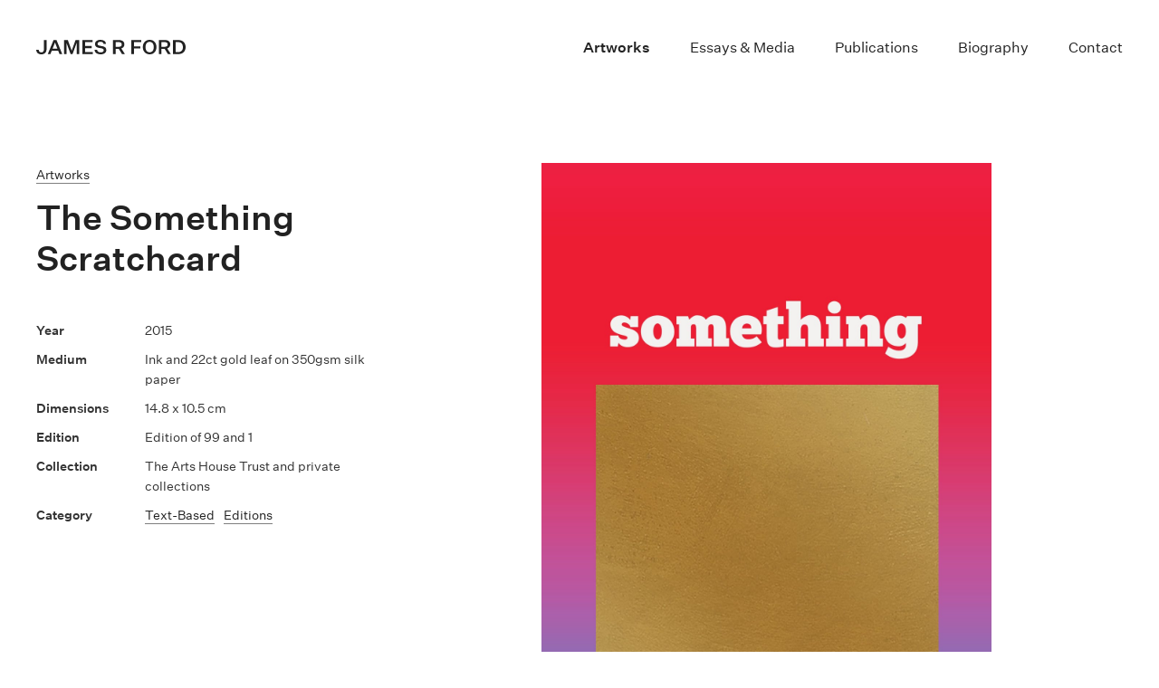

--- FILE ---
content_type: text/html; charset=UTF-8
request_url: https://www.jamesrford.com/artworks/the-something-scratchcard/
body_size: 8866
content:
<!doctype html>
<html lang="en-US" id="html">

<head>
  <meta charset="UTF-8">
  <meta name="viewport" content="width=device-width, initial-scale=1">
  <link rel="profile" href="https://gmpg.org/xfn/11">
  <!-- Favicons -->
  <link rel="apple-touch-icon" sizes="180x180" href="https://www.jamesrford.com/wp-content/themes/jrf-artist-2024/img/favicon/apple-touch-icon.png">
  <link rel="icon" type="image/png" sizes="32x32" href="https://www.jamesrford.com/wp-content/themes/jrf-artist-2024/img/favicon/favicon-32x32.png">
  <link rel="icon" type="image/png" sizes="16x16" href="https://www.jamesrford.com/wp-content/themes/jrf-artist-2024/img/favicon/favicon-16x16.png">
  <link rel="manifest" href="https://www.jamesrford.com/wp-content/themes/jrf-artist-2024/img/favicon/site.webmanifest">
  <link rel="mask-icon" href="https://www.jamesrford.com/wp-content/themes/jrf-artist-2024/img/favicon/safari-pinned-tab.svg" color="#0d6efd">
  <meta name="msapplication-TileColor" content="#ffffff">
  <meta name="theme-color" content="#ffffff">
  <meta name='robots' content='index, follow, max-image-preview:large, max-snippet:-1, max-video-preview:-1' />

	<!-- This site is optimized with the Yoast SEO plugin v26.8 - https://yoast.com/product/yoast-seo-wordpress/ -->
	<title>The Something Scratchcard | Artworks | James R Ford</title>
	<meta name="description" content="The Something Scratchcard, 2015, Ink and 22ct gold leaf on 350gsm silk paper, 14.8 x 10.5 cm, Edition of 99 and 1. Tags: art, scratchcard." />
	<link rel="canonical" href="https://www.jamesrford.com/artworks/the-something-scratchcard/" />
	<meta property="og:locale" content="en_US" />
	<meta property="og:type" content="article" />
	<meta property="og:title" content="The Something Scratchcard | Artworks | James R Ford" />
	<meta property="og:description" content="The Something Scratchcard, 2015, Ink and 22ct gold leaf on 350gsm silk paper, 14.8 x 10.5 cm, Edition of 99 and 1. Tags: art, scratchcard." />
	<meta property="og:url" content="https://www.jamesrford.com/artworks/the-something-scratchcard/" />
	<meta property="og:site_name" content="James R Ford" />
	<meta property="article:published_time" content="2015-02-08T02:35:07+00:00" />
	<meta property="article:modified_time" content="2025-10-11T04:47:58+00:00" />
	<meta property="og:image" content="https://www.jamesrford.com/wp-content/uploads/something-scratchcard-web.jpg" />
	<meta property="og:image:width" content="1240" />
	<meta property="og:image:height" content="1748" />
	<meta property="og:image:type" content="image/jpeg" />
	<meta name="author" content="James R Ford" />
	<meta name="twitter:card" content="summary_large_image" />
	<meta name="twitter:creator" content="@jamesrfordart" />
	<script type="application/ld+json" class="yoast-schema-graph">{"@context":"https://schema.org","@graph":[{"@type":"Article","@id":"https://www.jamesrford.com/artworks/the-something-scratchcard/#article","isPartOf":{"@id":"https://www.jamesrford.com/artworks/the-something-scratchcard/"},"author":{"name":"James R Ford","@id":"https://www.jamesrford.com/#/schema/person/252380aebd77a4648e0636b19f4a7b99"},"headline":"The Something Scratchcard","datePublished":"2015-02-08T02:35:07+00:00","dateModified":"2025-10-11T04:47:58+00:00","mainEntityOfPage":{"@id":"https://www.jamesrford.com/artworks/the-something-scratchcard/"},"wordCount":3,"image":{"@id":"https://www.jamesrford.com/artworks/the-something-scratchcard/#primaryimage"},"thumbnailUrl":"https://www.jamesrford.com/wp-content/uploads/something-scratchcard-web.jpg","keywords":["conceptual","print","fulfilment","edition","things","relativity","something","scratchcard","value","worth","Text works"],"articleSection":["Text-Based","Editions","Artworks","The Relativity of Things"],"inLanguage":"en-US"},{"@type":"WebPage","@id":"https://www.jamesrford.com/artworks/the-something-scratchcard/","url":"https://www.jamesrford.com/artworks/the-something-scratchcard/","name":"The Something Scratchcard | Artworks | James R Ford","isPartOf":{"@id":"https://www.jamesrford.com/#website"},"primaryImageOfPage":{"@id":"https://www.jamesrford.com/artworks/the-something-scratchcard/#primaryimage"},"image":{"@id":"https://www.jamesrford.com/artworks/the-something-scratchcard/#primaryimage"},"thumbnailUrl":"https://www.jamesrford.com/wp-content/uploads/something-scratchcard-web.jpg","datePublished":"2015-02-08T02:35:07+00:00","dateModified":"2025-10-11T04:47:58+00:00","author":{"@id":"https://www.jamesrford.com/#/schema/person/252380aebd77a4648e0636b19f4a7b99"},"description":"The Something Scratchcard, 2015, Ink and 22ct gold leaf on 350gsm silk paper, 14.8 x 10.5 cm, Edition of 99 and 1. Tags: art, scratchcard.","breadcrumb":{"@id":"https://www.jamesrford.com/artworks/the-something-scratchcard/#breadcrumb"},"inLanguage":"en-US","potentialAction":[{"@type":"ReadAction","target":["https://www.jamesrford.com/artworks/the-something-scratchcard/"]}]},{"@type":"ImageObject","inLanguage":"en-US","@id":"https://www.jamesrford.com/artworks/the-something-scratchcard/#primaryimage","url":"https://www.jamesrford.com/wp-content/uploads/something-scratchcard-web.jpg","contentUrl":"https://www.jamesrford.com/wp-content/uploads/something-scratchcard-web.jpg","width":1240,"height":1748,"caption":"The Something Scratchcard"},{"@type":"BreadcrumbList","@id":"https://www.jamesrford.com/artworks/the-something-scratchcard/#breadcrumb","itemListElement":[{"@type":"ListItem","position":1,"name":"Home","item":"https://www.jamesrford.com/"},{"@type":"ListItem","position":2,"name":"The Something Scratchcard"}]},{"@type":"WebSite","@id":"https://www.jamesrford.com/#website","url":"https://www.jamesrford.com/","name":"James R Ford","description":"British-born conceptual artist whose work contemplates human needs and wants, absurdity in the everyday, and the search for meaning in art and life.","potentialAction":[{"@type":"SearchAction","target":{"@type":"EntryPoint","urlTemplate":"https://www.jamesrford.com/?s={search_term_string}"},"query-input":{"@type":"PropertyValueSpecification","valueRequired":true,"valueName":"search_term_string"}}],"inLanguage":"en-US"},{"@type":"Person","@id":"https://www.jamesrford.com/#/schema/person/252380aebd77a4648e0636b19f4a7b99","name":"James R Ford","image":{"@type":"ImageObject","inLanguage":"en-US","@id":"https://www.jamesrford.com/#/schema/person/image/","url":"https://secure.gravatar.com/avatar/eba6e9ae03e0e93aec09f4b21be64c4f9bb260c8840ce8b01e15f986e520acc6?s=96&d=mm&r=g","contentUrl":"https://secure.gravatar.com/avatar/eba6e9ae03e0e93aec09f4b21be64c4f9bb260c8840ce8b01e15f986e520acc6?s=96&d=mm&r=g","caption":"James R Ford"},"sameAs":["https://www.jamesrford.com/","https://www.instagram.com/jamesrford/","https://x.com/jamesrfordart","https://www.youtube.com/jamesrford","https://en.wikipedia.org/wiki/James_Robert_Ford"],"url":"https://www.jamesrford.com/author/jamesrford/"}]}</script>
	<!-- / Yoast SEO plugin. -->


<link rel='dns-prefetch' href='//www.jamesrford.com' />
<link rel='dns-prefetch' href='//www.googletagmanager.com' />
<link rel="alternate" type="application/rss+xml" title="James R Ford &raquo; Feed" href="https://www.jamesrford.com/feed/" />
<link rel="alternate" type="application/rss+xml" title="James R Ford &raquo; Comments Feed" href="https://www.jamesrford.com/comments/feed/" />
<link rel="alternate" title="oEmbed (JSON)" type="application/json+oembed" href="https://www.jamesrford.com/wp-json/oembed/1.0/embed?url=https%3A%2F%2Fwww.jamesrford.com%2Fartworks%2Fthe-something-scratchcard%2F" />
<link rel="alternate" title="oEmbed (XML)" type="text/xml+oembed" href="https://www.jamesrford.com/wp-json/oembed/1.0/embed?url=https%3A%2F%2Fwww.jamesrford.com%2Fartworks%2Fthe-something-scratchcard%2F&#038;format=xml" />
<style id='wp-img-auto-sizes-contain-inline-css'>
img:is([sizes=auto i],[sizes^="auto," i]){contain-intrinsic-size:3000px 1500px}
/*# sourceURL=wp-img-auto-sizes-contain-inline-css */
</style>
<style id='wp-block-library-inline-css'>
:root{--wp-block-synced-color:#7a00df;--wp-block-synced-color--rgb:122,0,223;--wp-bound-block-color:var(--wp-block-synced-color);--wp-editor-canvas-background:#ddd;--wp-admin-theme-color:#007cba;--wp-admin-theme-color--rgb:0,124,186;--wp-admin-theme-color-darker-10:#006ba1;--wp-admin-theme-color-darker-10--rgb:0,107,160.5;--wp-admin-theme-color-darker-20:#005a87;--wp-admin-theme-color-darker-20--rgb:0,90,135;--wp-admin-border-width-focus:2px}@media (min-resolution:192dpi){:root{--wp-admin-border-width-focus:1.5px}}.wp-element-button{cursor:pointer}:root .has-very-light-gray-background-color{background-color:#eee}:root .has-very-dark-gray-background-color{background-color:#313131}:root .has-very-light-gray-color{color:#eee}:root .has-very-dark-gray-color{color:#313131}:root .has-vivid-green-cyan-to-vivid-cyan-blue-gradient-background{background:linear-gradient(135deg,#00d084,#0693e3)}:root .has-purple-crush-gradient-background{background:linear-gradient(135deg,#34e2e4,#4721fb 50%,#ab1dfe)}:root .has-hazy-dawn-gradient-background{background:linear-gradient(135deg,#faaca8,#dad0ec)}:root .has-subdued-olive-gradient-background{background:linear-gradient(135deg,#fafae1,#67a671)}:root .has-atomic-cream-gradient-background{background:linear-gradient(135deg,#fdd79a,#004a59)}:root .has-nightshade-gradient-background{background:linear-gradient(135deg,#330968,#31cdcf)}:root .has-midnight-gradient-background{background:linear-gradient(135deg,#020381,#2874fc)}:root{--wp--preset--font-size--normal:16px;--wp--preset--font-size--huge:42px}.has-regular-font-size{font-size:1em}.has-larger-font-size{font-size:2.625em}.has-normal-font-size{font-size:var(--wp--preset--font-size--normal)}.has-huge-font-size{font-size:var(--wp--preset--font-size--huge)}.has-text-align-center{text-align:center}.has-text-align-left{text-align:left}.has-text-align-right{text-align:right}.has-fit-text{white-space:nowrap!important}#end-resizable-editor-section{display:none}.aligncenter{clear:both}.items-justified-left{justify-content:flex-start}.items-justified-center{justify-content:center}.items-justified-right{justify-content:flex-end}.items-justified-space-between{justify-content:space-between}.screen-reader-text{border:0;clip-path:inset(50%);height:1px;margin:-1px;overflow:hidden;padding:0;position:absolute;width:1px;word-wrap:normal!important}.screen-reader-text:focus{background-color:#ddd;clip-path:none;color:#444;display:block;font-size:1em;height:auto;left:5px;line-height:normal;padding:15px 23px 14px;text-decoration:none;top:5px;width:auto;z-index:100000}html :where(.has-border-color){border-style:solid}html :where([style*=border-top-color]){border-top-style:solid}html :where([style*=border-right-color]){border-right-style:solid}html :where([style*=border-bottom-color]){border-bottom-style:solid}html :where([style*=border-left-color]){border-left-style:solid}html :where([style*=border-width]){border-style:solid}html :where([style*=border-top-width]){border-top-style:solid}html :where([style*=border-right-width]){border-right-style:solid}html :where([style*=border-bottom-width]){border-bottom-style:solid}html :where([style*=border-left-width]){border-left-style:solid}html :where(img[class*=wp-image-]){height:auto;max-width:100%}:where(figure){margin:0 0 1em}html :where(.is-position-sticky){--wp-admin--admin-bar--position-offset:var(--wp-admin--admin-bar--height,0px)}@media screen and (max-width:600px){html :where(.is-position-sticky){--wp-admin--admin-bar--position-offset:0px}}

/*# sourceURL=wp-block-library-inline-css */
</style><style id='global-styles-inline-css'>
:root{--wp--preset--aspect-ratio--square: 1;--wp--preset--aspect-ratio--4-3: 4/3;--wp--preset--aspect-ratio--3-4: 3/4;--wp--preset--aspect-ratio--3-2: 3/2;--wp--preset--aspect-ratio--2-3: 2/3;--wp--preset--aspect-ratio--16-9: 16/9;--wp--preset--aspect-ratio--9-16: 9/16;--wp--preset--color--black: #000000;--wp--preset--color--cyan-bluish-gray: #abb8c3;--wp--preset--color--white: #ffffff;--wp--preset--color--pale-pink: #f78da7;--wp--preset--color--vivid-red: #cf2e2e;--wp--preset--color--luminous-vivid-orange: #ff6900;--wp--preset--color--luminous-vivid-amber: #fcb900;--wp--preset--color--light-green-cyan: #7bdcb5;--wp--preset--color--vivid-green-cyan: #00d084;--wp--preset--color--pale-cyan-blue: #8ed1fc;--wp--preset--color--vivid-cyan-blue: #0693e3;--wp--preset--color--vivid-purple: #9b51e0;--wp--preset--gradient--vivid-cyan-blue-to-vivid-purple: linear-gradient(135deg,rgb(6,147,227) 0%,rgb(155,81,224) 100%);--wp--preset--gradient--light-green-cyan-to-vivid-green-cyan: linear-gradient(135deg,rgb(122,220,180) 0%,rgb(0,208,130) 100%);--wp--preset--gradient--luminous-vivid-amber-to-luminous-vivid-orange: linear-gradient(135deg,rgb(252,185,0) 0%,rgb(255,105,0) 100%);--wp--preset--gradient--luminous-vivid-orange-to-vivid-red: linear-gradient(135deg,rgb(255,105,0) 0%,rgb(207,46,46) 100%);--wp--preset--gradient--very-light-gray-to-cyan-bluish-gray: linear-gradient(135deg,rgb(238,238,238) 0%,rgb(169,184,195) 100%);--wp--preset--gradient--cool-to-warm-spectrum: linear-gradient(135deg,rgb(74,234,220) 0%,rgb(151,120,209) 20%,rgb(207,42,186) 40%,rgb(238,44,130) 60%,rgb(251,105,98) 80%,rgb(254,248,76) 100%);--wp--preset--gradient--blush-light-purple: linear-gradient(135deg,rgb(255,206,236) 0%,rgb(152,150,240) 100%);--wp--preset--gradient--blush-bordeaux: linear-gradient(135deg,rgb(254,205,165) 0%,rgb(254,45,45) 50%,rgb(107,0,62) 100%);--wp--preset--gradient--luminous-dusk: linear-gradient(135deg,rgb(255,203,112) 0%,rgb(199,81,192) 50%,rgb(65,88,208) 100%);--wp--preset--gradient--pale-ocean: linear-gradient(135deg,rgb(255,245,203) 0%,rgb(182,227,212) 50%,rgb(51,167,181) 100%);--wp--preset--gradient--electric-grass: linear-gradient(135deg,rgb(202,248,128) 0%,rgb(113,206,126) 100%);--wp--preset--gradient--midnight: linear-gradient(135deg,rgb(2,3,129) 0%,rgb(40,116,252) 100%);--wp--preset--font-size--small: 13px;--wp--preset--font-size--medium: 20px;--wp--preset--font-size--large: 36px;--wp--preset--font-size--x-large: 42px;--wp--preset--spacing--20: 0.44rem;--wp--preset--spacing--30: 0.67rem;--wp--preset--spacing--40: 1rem;--wp--preset--spacing--50: 1.5rem;--wp--preset--spacing--60: 2.25rem;--wp--preset--spacing--70: 3.38rem;--wp--preset--spacing--80: 5.06rem;--wp--preset--shadow--natural: 6px 6px 9px rgba(0, 0, 0, 0.2);--wp--preset--shadow--deep: 12px 12px 50px rgba(0, 0, 0, 0.4);--wp--preset--shadow--sharp: 6px 6px 0px rgba(0, 0, 0, 0.2);--wp--preset--shadow--outlined: 6px 6px 0px -3px rgb(255, 255, 255), 6px 6px rgb(0, 0, 0);--wp--preset--shadow--crisp: 6px 6px 0px rgb(0, 0, 0);}:where(.is-layout-flex){gap: 0.5em;}:where(.is-layout-grid){gap: 0.5em;}body .is-layout-flex{display: flex;}.is-layout-flex{flex-wrap: wrap;align-items: center;}.is-layout-flex > :is(*, div){margin: 0;}body .is-layout-grid{display: grid;}.is-layout-grid > :is(*, div){margin: 0;}:where(.wp-block-columns.is-layout-flex){gap: 2em;}:where(.wp-block-columns.is-layout-grid){gap: 2em;}:where(.wp-block-post-template.is-layout-flex){gap: 1.25em;}:where(.wp-block-post-template.is-layout-grid){gap: 1.25em;}.has-black-color{color: var(--wp--preset--color--black) !important;}.has-cyan-bluish-gray-color{color: var(--wp--preset--color--cyan-bluish-gray) !important;}.has-white-color{color: var(--wp--preset--color--white) !important;}.has-pale-pink-color{color: var(--wp--preset--color--pale-pink) !important;}.has-vivid-red-color{color: var(--wp--preset--color--vivid-red) !important;}.has-luminous-vivid-orange-color{color: var(--wp--preset--color--luminous-vivid-orange) !important;}.has-luminous-vivid-amber-color{color: var(--wp--preset--color--luminous-vivid-amber) !important;}.has-light-green-cyan-color{color: var(--wp--preset--color--light-green-cyan) !important;}.has-vivid-green-cyan-color{color: var(--wp--preset--color--vivid-green-cyan) !important;}.has-pale-cyan-blue-color{color: var(--wp--preset--color--pale-cyan-blue) !important;}.has-vivid-cyan-blue-color{color: var(--wp--preset--color--vivid-cyan-blue) !important;}.has-vivid-purple-color{color: var(--wp--preset--color--vivid-purple) !important;}.has-black-background-color{background-color: var(--wp--preset--color--black) !important;}.has-cyan-bluish-gray-background-color{background-color: var(--wp--preset--color--cyan-bluish-gray) !important;}.has-white-background-color{background-color: var(--wp--preset--color--white) !important;}.has-pale-pink-background-color{background-color: var(--wp--preset--color--pale-pink) !important;}.has-vivid-red-background-color{background-color: var(--wp--preset--color--vivid-red) !important;}.has-luminous-vivid-orange-background-color{background-color: var(--wp--preset--color--luminous-vivid-orange) !important;}.has-luminous-vivid-amber-background-color{background-color: var(--wp--preset--color--luminous-vivid-amber) !important;}.has-light-green-cyan-background-color{background-color: var(--wp--preset--color--light-green-cyan) !important;}.has-vivid-green-cyan-background-color{background-color: var(--wp--preset--color--vivid-green-cyan) !important;}.has-pale-cyan-blue-background-color{background-color: var(--wp--preset--color--pale-cyan-blue) !important;}.has-vivid-cyan-blue-background-color{background-color: var(--wp--preset--color--vivid-cyan-blue) !important;}.has-vivid-purple-background-color{background-color: var(--wp--preset--color--vivid-purple) !important;}.has-black-border-color{border-color: var(--wp--preset--color--black) !important;}.has-cyan-bluish-gray-border-color{border-color: var(--wp--preset--color--cyan-bluish-gray) !important;}.has-white-border-color{border-color: var(--wp--preset--color--white) !important;}.has-pale-pink-border-color{border-color: var(--wp--preset--color--pale-pink) !important;}.has-vivid-red-border-color{border-color: var(--wp--preset--color--vivid-red) !important;}.has-luminous-vivid-orange-border-color{border-color: var(--wp--preset--color--luminous-vivid-orange) !important;}.has-luminous-vivid-amber-border-color{border-color: var(--wp--preset--color--luminous-vivid-amber) !important;}.has-light-green-cyan-border-color{border-color: var(--wp--preset--color--light-green-cyan) !important;}.has-vivid-green-cyan-border-color{border-color: var(--wp--preset--color--vivid-green-cyan) !important;}.has-pale-cyan-blue-border-color{border-color: var(--wp--preset--color--pale-cyan-blue) !important;}.has-vivid-cyan-blue-border-color{border-color: var(--wp--preset--color--vivid-cyan-blue) !important;}.has-vivid-purple-border-color{border-color: var(--wp--preset--color--vivid-purple) !important;}.has-vivid-cyan-blue-to-vivid-purple-gradient-background{background: var(--wp--preset--gradient--vivid-cyan-blue-to-vivid-purple) !important;}.has-light-green-cyan-to-vivid-green-cyan-gradient-background{background: var(--wp--preset--gradient--light-green-cyan-to-vivid-green-cyan) !important;}.has-luminous-vivid-amber-to-luminous-vivid-orange-gradient-background{background: var(--wp--preset--gradient--luminous-vivid-amber-to-luminous-vivid-orange) !important;}.has-luminous-vivid-orange-to-vivid-red-gradient-background{background: var(--wp--preset--gradient--luminous-vivid-orange-to-vivid-red) !important;}.has-very-light-gray-to-cyan-bluish-gray-gradient-background{background: var(--wp--preset--gradient--very-light-gray-to-cyan-bluish-gray) !important;}.has-cool-to-warm-spectrum-gradient-background{background: var(--wp--preset--gradient--cool-to-warm-spectrum) !important;}.has-blush-light-purple-gradient-background{background: var(--wp--preset--gradient--blush-light-purple) !important;}.has-blush-bordeaux-gradient-background{background: var(--wp--preset--gradient--blush-bordeaux) !important;}.has-luminous-dusk-gradient-background{background: var(--wp--preset--gradient--luminous-dusk) !important;}.has-pale-ocean-gradient-background{background: var(--wp--preset--gradient--pale-ocean) !important;}.has-electric-grass-gradient-background{background: var(--wp--preset--gradient--electric-grass) !important;}.has-midnight-gradient-background{background: var(--wp--preset--gradient--midnight) !important;}.has-small-font-size{font-size: var(--wp--preset--font-size--small) !important;}.has-medium-font-size{font-size: var(--wp--preset--font-size--medium) !important;}.has-large-font-size{font-size: var(--wp--preset--font-size--large) !important;}.has-x-large-font-size{font-size: var(--wp--preset--font-size--x-large) !important;}
/*# sourceURL=global-styles-inline-css */
</style>

<style id='classic-theme-styles-inline-css'>
/*! This file is auto-generated */
.wp-block-button__link{color:#fff;background-color:#32373c;border-radius:9999px;box-shadow:none;text-decoration:none;padding:calc(.667em + 2px) calc(1.333em + 2px);font-size:1.125em}.wp-block-file__button{background:#32373c;color:#fff;text-decoration:none}
/*# sourceURL=/wp-includes/css/classic-themes.min.css */
</style>
<link rel='stylesheet' id='wpo_min-header-0-css' href='https://www.jamesrford.com/wp-content/cache/wpo-minify/1769372525/assets/wpo-minify-header-64431e1b.min.css' media='all' />
<script src="https://www.jamesrford.com/wp-includes/js/jquery/jquery.min.js" id="jquery-core-js"></script>
<script src="https://www.jamesrford.com/wp-includes/js/jquery/jquery-migrate.min.js" id="jquery-migrate-js"></script>

<!-- Google tag (gtag.js) snippet added by Site Kit -->
<!-- Google Analytics snippet added by Site Kit -->
<script src="https://www.googletagmanager.com/gtag/js?id=G-SWB0M7X3H2" id="google_gtagjs-js" async></script>
<script id="google_gtagjs-js-after">
window.dataLayer = window.dataLayer || [];function gtag(){dataLayer.push(arguments);}
gtag("set","linker",{"domains":["www.jamesrford.com"]});
gtag("js", new Date());
gtag("set", "developer_id.dZTNiMT", true);
gtag("config", "G-SWB0M7X3H2");
 window._googlesitekit = window._googlesitekit || {}; window._googlesitekit.throttledEvents = []; window._googlesitekit.gtagEvent = (name, data) => { var key = JSON.stringify( { name, data } ); if ( !! window._googlesitekit.throttledEvents[ key ] ) { return; } window._googlesitekit.throttledEvents[ key ] = true; setTimeout( () => { delete window._googlesitekit.throttledEvents[ key ]; }, 5 ); gtag( "event", name, { ...data, event_source: "site-kit" } ); }; 
//# sourceURL=google_gtagjs-js-after
</script>
<link rel="https://api.w.org/" href="https://www.jamesrford.com/wp-json/" /><link rel="alternate" title="JSON" type="application/json" href="https://www.jamesrford.com/wp-json/wp/v2/posts/2838" /><link rel="EditURI" type="application/rsd+xml" title="RSD" href="https://www.jamesrford.com/xmlrpc.php?rsd" />

<link rel='shortlink' href='https://www.jamesrford.com/?p=2838' />
<meta name="generator" content="Site Kit by Google 1.170.0" /><script type="text/javascript">
(function(url){
	if(/(?:Chrome\/26\.0\.1410\.63 Safari\/537\.31|WordfenceTestMonBot)/.test(navigator.userAgent)){ return; }
	var addEvent = function(evt, handler) {
		if (window.addEventListener) {
			document.addEventListener(evt, handler, false);
		} else if (window.attachEvent) {
			document.attachEvent('on' + evt, handler);
		}
	};
	var removeEvent = function(evt, handler) {
		if (window.removeEventListener) {
			document.removeEventListener(evt, handler, false);
		} else if (window.detachEvent) {
			document.detachEvent('on' + evt, handler);
		}
	};
	var evts = 'contextmenu dblclick drag dragend dragenter dragleave dragover dragstart drop keydown keypress keyup mousedown mousemove mouseout mouseover mouseup mousewheel scroll'.split(' ');
	var logHuman = function() {
		if (window.wfLogHumanRan) { return; }
		window.wfLogHumanRan = true;
		var wfscr = document.createElement('script');
		wfscr.type = 'text/javascript';
		wfscr.async = true;
		wfscr.src = url + '&r=' + Math.random();
		(document.getElementsByTagName('head')[0]||document.getElementsByTagName('body')[0]).appendChild(wfscr);
		for (var i = 0; i < evts.length; i++) {
			removeEvent(evts[i], logHuman);
		}
	};
	for (var i = 0; i < evts.length; i++) {
		addEvent(evts[i], logHuman);
	}
})('//www.jamesrford.com/?wordfence_lh=1&hid=E03C27A3C72A49E5C6DF6909F43CF59A');
</script><link rel="icon" href="https://www.jamesrford.com/wp-content/uploads/cropped-topsy-turvy-32x32.png" sizes="32x32" />
<link rel="icon" href="https://www.jamesrford.com/wp-content/uploads/cropped-topsy-turvy-192x192.png" sizes="192x192" />
<link rel="apple-touch-icon" href="https://www.jamesrford.com/wp-content/uploads/cropped-topsy-turvy-180x180.png" />
<meta name="msapplication-TileImage" content="https://www.jamesrford.com/wp-content/uploads/cropped-topsy-turvy-270x270.png" />
	
	<meta name="google-site-verification" content="s78QjORebY3bTzqpusi7bJh3suJq2f8r-5l7jdHngEw" />
<!-- Global site tag (gtag.js) - Google Analytics -->
<script async src="https://www.googletagmanager.com/gtag/js?id=UA-122657232-1"></script>

<script>
  window.dataLayer = window.dataLayer || [];
  function gtag(){dataLayer.push(arguments);}
  gtag('js', new Date());

  gtag('config', 'UA-122657232-1');
</script>

	
</head>

<body class="wp-singular post-template post-template-single-templates post-template-single-artwork post-template-single-templatessingle-artwork-php single single-post postid-2838 single-format-standard wp-theme-bootscore-main wp-child-theme-jrf-artist-2024 no-sidebar">


<div id="page" class="site">

  <header id="masthead" class="site-header">

    <div class="fixed-top bg-body-tertiary">

      <nav id="nav-main" class="navbar navbar-expand-lg">

        <div class="container-fluid">

          <!-- Navbar Brand -->
          <a class="navbar-brand xs d-md-none" href="https://www.jamesrford.com"><img src="https://www.jamesrford.com/wp-content/themes/jrf-artist-2024/img/logo/logo-sm.svg" alt="logo" class="logo xs"></a>
          <a class="navbar-brand md d-none d-md-block" href="https://www.jamesrford.com"><img src="https://www.jamesrford.com/wp-content/themes/jrf-artist-2024/img/logo/logo.svg" alt="logo" class="logo md"></a>

          <!-- Offcanvas Navbar -->
          <div class="offcanvas offcanvas-end" tabindex="-1" id="offcanvas-navbar">
            <div class="offcanvas-header">
              <span class="h3 offcanvas-title">Menu</span>
              <button type="button" class="btn-close text-reset" data-bs-dismiss="offcanvas" aria-label="Close"></button>
            </div>
            <div class="offcanvas-body">

              <!-- Bootstrap 5 Nav Walker Main Menu -->
              <ul id="bootscore-navbar" class="navbar-nav ms-auto "><li  id="menu-item-2421" class="artworks menu-item menu-item-type-post_type menu-item-object-page nav-item nav-item-2421"><a href="https://www.jamesrford.com/artworks/" class="nav-link ">Artworks</a></li>
<li  id="menu-item-2148" class="texts-press menu-item menu-item-type-post_type menu-item-object-page nav-item nav-item-2148"><a href="https://www.jamesrford.com/essays-media/" class="nav-link ">Essays &#038; Media</a></li>
<li  id="menu-item-6660" class="publications menu-item menu-item-type-post_type menu-item-object-page nav-item nav-item-6660"><a href="https://www.jamesrford.com/publications/" class="nav-link ">Publications</a></li>
<li  id="menu-item-15" class="biography menu-item menu-item-type-post_type menu-item-object-page nav-item nav-item-15"><a href="https://www.jamesrford.com/biography/" class="nav-link ">Biography</a></li>
<li  id="menu-item-14" class="contact menu-item menu-item-type-post_type menu-item-object-page nav-item nav-item-14"><a href="https://www.jamesrford.com/contact/" class="nav-link ">Contact</a></li>
</ul>
              <!-- Top Nav 2 Widget -->
              
            </div>
          </div>

          <div class="header-actions d-flex align-items-center">

            <!-- Top Nav Widget -->
            
            

<!-- Searchform large -->

<!-- Search toggler mobile -->

            <!-- Navbar Toggler -->
            <button class="btn d-lg-none ms-1 ms-md-2" type="button" data-bs-toggle="offcanvas" data-bs-target="#offcanvas-navbar" aria-controls="offcanvas-navbar">
              <i class="fa-solid fa-bars"></i><span class="visually-hidden-focusable">Menu</span>
            </button>

          </div><!-- .header-actions -->

        </div><!-- bootscore_container_class(); -->

      </nav><!-- .navbar -->

      
<!-- Top Nav Search Mobile Collapse -->

    </div><!-- .fixed-top .bg-light -->

    <!-- Offcanvas User and Cart -->
    
  </header><!-- #masthead -->


    <div id="content" class="site-content">
        <div id="primary" class="content-area">
            <div class="container">
                <div class="row">
                    <div class="col-12 d-xl-none page-heading">
                       

                        <p class="page-parent"><a href="/artworks/">Artworks</a></p>
                        <h1>The Something Scratchcard</h1>
                    </div>
					
                    <div class="artwork-media col-xl-8 order-xl-2">

                         
                        <img width="1240" height="1748" src="https://www.jamesrford.com/wp-content/uploads/something-scratchcard-web.jpg" class="attachment-full size-full wp-post-image" alt="The Something Scratchcard" decoding="async" fetchpriority="high" />                        
                    </div>

                    <div class="col-xl-4 order-xl-1">
						
						<div class="page-heading d-none d-xl-block">
                        <p class="page-parent"><a href="/artworks/">Artworks</a></p>
                        <h1>The Something Scratchcard</h1>
                    </div>
						
                        <div class="artwork-details">
                            <p class="artwork-title"><span class="title-italics ">The Something Scratchcard</span></p>
                             <p class="artwork-year">2015</p>                              <p class="artwork-medium">Ink and 22ct gold leaf on 350gsm silk paper</p>                                                            <p class="artwork-dimensions">14.8 x 10.5 cm</p>                                                             <p class="artwork-edition">Edition of 99 and 1</p>                              <p class="artwork-collection">The Arts House Trust and private collections</p>                                                        
                                                          
                                                         <p class="series artwork-categories"><a class="artwork-category" href="https://www.jamesrford.com/category/artwork-categories/text-works/">Text-Based</a><a class="artwork-category" href="https://www.jamesrford.com/category/artwork-categories/editions/">Editions</a></p>
                            
                                                        
                                                        
														
                        </div>
                        </div>
                        
                     
                    <div class="col-xl-8 order-xl-3">   
                        <div class="additional-info">
							<h2 class="semi-bold">Further documentation</h2>
                            <div class="additional-image"><img width="1200" height="900" src="https://www.jamesrford.com/wp-content/uploads/scratchcard-tom.jpg" class="attachment-full size-full" alt="The Something Scratchcard (revealed not worth it)" decoding="async" /></div>
                             <p class="image-caption">The Something Scratchcard (revealed), Edition of 99</p>                          <div class="additional-image"><img width="1200" height="900" src="https://www.jamesrford.com/wp-content/uploads/scratchcard-evan.jpg" class="attachment-full size-full" alt="The Something Scratchcard (revealed or something else)" decoding="async" /></div>
                             <p class="image-caption">The Something Scratchcard (revealed), Edition of 1</p>                          <div class="additional-image"></div>
                                                                                                                    </div>
                        </div> 
                        


                               
          <div class="col-xl-12 order-xl-4">
                         
                        <div class="related-content">
                            <h2 class="semi-bold">Related essays and media</h2>
                            <div class="row row-fix box-tiles">
                                                                                                      <div class="col-md-6 col-xl-4">
                                        <div class="other-tile box">
                                            <p class="cat">Text</p>
                                            <h2><a href="https://www.jamesrford.com/texts-media/starting-from-scratch/">Starting from scratch</a></h2>
                                                <p class="small-body">The Dominion Post, NZ, 10th December 2014</p>                                        </div>
                                    </div>
                                             </div>
                    </div></div>

                      
                    
                                                           </div><!-- row -->
            </div><!-- container -->    
        </div>
    </div>

 
  



<footer>

  <div class="container-fluid">
    <div class="inner-footer">
      <div class="row">
        <div class="col-sm-9 links">
        <p><a href="https://www.jamesrford.com/search-form">Search</a> <a href="https://www.jamesrford.com/random">Randomise</a> <a href="https://www.jamesrford.com/wp-login.php">Collector login</a></p>
        </div> 
        <div class="col-sm-3 social-icons">
          <a href="https://www.instagram.com/jamesrford" target="_blank"><img src="/wp-content/uploads/footer-instagram.png" alt="James R Ford on Instagram"></a><a href="https://twitter.com/JamesRFordArt" target="_blank"><img src="/wp-content/uploads/footer-twitter.png" alt="James R Ford on X"></a>
        </div>     
      </div> 
    </div><!-- /row -->
  </div><!-- /container -->
	
</footer>

</div><!-- #page -->

<script type="speculationrules">
{"prefetch":[{"source":"document","where":{"and":[{"href_matches":"/*"},{"not":{"href_matches":["/wp-*.php","/wp-admin/*","/wp-content/uploads/*","/wp-content/*","/wp-content/plugins/*","/wp-content/themes/jrf-artist-2024/*","/wp-content/themes/bootscore-main/*","/*\\?(.+)"]}},{"not":{"selector_matches":"a[rel~=\"nofollow\"]"}},{"not":{"selector_matches":".no-prefetch, .no-prefetch a"}}]},"eagerness":"conservative"}]}
</script>
<script id="animate-in-view-js-js-after">
(function() {
'use strict';
document.querySelectorAll('[animatein]').forEach(function (el) {
    if (!Number(el.getAttribute('enabled'))) return;
    const dir = el.getAttribute('direction');
    const offset = el.getAttribute('offset');
    el.style.opacity = 0;
    el.style.overflow = 'hidden';
    Array.from(el.children).forEach(function (child) {
        child.style.transform = `translateX(calc(${offset} * ${dir}))`;
    });
    const observer = new IntersectionObserver(function (entries) {
        if (entries[0].intersectionRatio === 0) {
            el.classList.remove(el.getAttribute('animatein'));
            el.style.overflow = 'hidden';
            return;
        }
        if (entries[0].intersectionRatio < Number(el.getAttribute('threshold'))) {
            return;
        }
        el.style.overflow = 'visible';
        el.classList.add(el.getAttribute('animatein'));
        Number(el.getAttribute('once')) && observer.unobserve(el);
    }, { threshold: [Number(el.getAttribute('threshold')), 0] });
    observer.observe(el);
});
})();
//# sourceURL=animate-in-view-js-js-after
</script>
<script src="https://www.jamesrford.com/wp-content/themes/jrf-artist-2024/js/custom.js" id="custom-js-js"></script>
<script src="https://www.jamesrford.com/wp-content/themes/bootscore-main/js/lib/bootstrap.bundle.min.js" id="bootstrap-js"></script>
<script src="https://www.jamesrford.com/wp-content/themes/bootscore-main/js/theme.js" id="bootscore-script-js"></script>
<script src="https://www.jamesrford.com/wp-content/plugins/google-site-kit/dist/assets/js/googlesitekit-events-provider-wpforms-ed443a3a3d45126a22ce.js" id="googlesitekit-events-provider-wpforms-js" defer></script>

</body>

</html>

<!-- Cached by WP-Optimize (gzip) - https://teamupdraft.com/wp-optimize/ - Last modified: January 26, 2026 3:45 am (UTC:0) -->


--- FILE ---
content_type: image/svg+xml
request_url: https://www.jamesrford.com/wp-content/themes/jrf-artist-2024/img/logo/logo-sm.svg
body_size: 1192
content:
<svg width="165" height="16" viewBox="0 0 165 16" fill="none" xmlns="http://www.w3.org/2000/svg">
<path d="M8.54735 10.2547V0.260162H11.4552V10.168C11.4552 13.7236 9.27432 16 5.61746 16C2.35713 16 0.0660878 14.1572 0 10.9485H2.77569C2.84177 12.8997 3.98729 13.8753 5.61746 13.8753C7.62212 13.8753 8.54735 12.5312 8.54735 10.2547Z" fill="#222222"/>
<path d="M25.7303 15.7398L24.2544 11.9458H17.161L15.663 15.7398H12.7992L19.1216 0.260162H22.4039L28.7263 15.7398H25.7303ZM20.7077 3.03523L18.0642 9.71274H23.3732L20.7738 3.03523H20.7077Z" fill="#222222"/>
<path d="M40.1175 15.7398H38.0027L33.5087 3.57723H33.4647V15.7398H30.7771V0.260162H34.9186L39.1482 11.9024H39.1923L43.4219 0.260162H47.4312V15.7398H44.6335V3.57723H44.5895L40.1175 15.7398Z" fill="#222222"/>
<path d="M62.4099 15.7398H51.0208V0.260162H62.3218V2.53658H53.8846V6.85095H61.3525V9.12737H53.8846V13.4634H62.4099V15.7398Z" fill="#222222"/>
<path d="M64.4206 11.0569H67.2403C67.4386 13.1599 69.2891 13.8753 71.2497 13.8753C73.1222 13.8753 74.5761 13.0515 74.5761 11.4905C74.5761 10.3631 73.8932 9.73442 71.9987 9.38753L69.1128 8.86721C66.7998 8.45528 64.9273 7.37127 64.9273 4.66125C64.9273 1.90786 67.3945 0 70.8311 0C74.5761 0 76.8231 1.60434 77.1315 4.50949H74.3778C74.1796 2.99187 72.8137 2.14634 70.8531 2.14634C68.9586 2.14634 67.769 3.12195 67.769 4.4878C67.769 5.76694 68.5841 6.17886 70.2804 6.50406L73.3204 7.08943C75.8978 7.5664 77.4399 8.82385 77.4399 11.3171C77.4399 14.1355 74.8184 16 71.3378 16C67.5928 16 64.707 14.4607 64.4206 11.0569Z" fill="#222222"/>
<path d="M87.6384 15.7398H84.7746V0.260162H91.5155C95.1944 0.260162 97.3533 1.95122 97.3533 5.11653C97.3533 7.52303 95.7892 8.95393 94.0049 9.51762L97.9481 15.7398H94.7538L91.1631 9.95122H87.6384V15.7398ZM87.6384 7.69648H91.1851C93.366 7.69648 94.4675 6.80759 94.4675 5.11653C94.4675 3.42547 93.366 2.53658 91.1851 2.53658H87.6384V7.69648Z" fill="#222222"/>
<path d="M105.018 15.7398V0.260162H115.879V2.53658H107.948V7.26287H115.064V9.5393H107.948V15.7398H105.018Z" fill="#222222"/>
<path d="M132.779 8C132.779 12.6612 129.893 16 125.267 16C120.641 16 117.755 12.6612 117.755 8C117.755 3.36043 120.641 0 125.267 0C129.893 0 132.779 3.36043 132.779 8ZM129.805 8C129.805 4.57453 128.263 2.27642 125.267 2.27642C122.249 2.27642 120.729 4.57453 120.729 8C120.729 11.4472 122.249 13.7236 125.267 13.7236C128.263 13.7236 129.805 11.4472 129.805 8Z" fill="#222222"/>
<path d="M138.323 15.7398H135.459V0.260162H142.2C145.879 0.260162 148.038 1.95122 148.038 5.11653C148.038 7.52303 146.474 8.95393 144.689 9.51762L148.633 15.7398H145.438L141.848 9.95122H138.323V15.7398ZM138.323 7.69648H141.87C144.051 7.69648 145.152 6.80759 145.152 5.11653C145.152 3.42547 144.051 2.53658 141.87 2.53658H138.323V7.69648Z" fill="#222222"/>
<path d="M157.136 0.260162C161.872 0.260162 165 3.36043 165 8C165 12.6612 161.872 15.7398 157.136 15.7398H151.077V0.260162H157.136ZM157.136 2.53658H153.941V13.4634H157.136C160.264 13.4634 162.004 11.4472 162.004 8C162.004 4.55285 160.264 2.53658 157.136 2.53658Z" fill="#222222"/>
</svg>


--- FILE ---
content_type: image/svg+xml
request_url: https://www.jamesrford.com/wp-content/themes/jrf-artist-2024/img/logo/logo.svg
body_size: 1192
content:
<svg width="165" height="16" viewBox="0 0 165 16" fill="none" xmlns="http://www.w3.org/2000/svg">
<path d="M8.54735 10.2547V0.260162H11.4552V10.168C11.4552 13.7236 9.27432 16 5.61746 16C2.35713 16 0.0660878 14.1572 0 10.9485H2.77569C2.84177 12.8997 3.98729 13.8753 5.61746 13.8753C7.62212 13.8753 8.54735 12.5312 8.54735 10.2547Z" fill="#222222"/>
<path d="M25.7303 15.7398L24.2544 11.9458H17.161L15.663 15.7398H12.7992L19.1216 0.260162H22.4039L28.7263 15.7398H25.7303ZM20.7077 3.03523L18.0642 9.71274H23.3732L20.7738 3.03523H20.7077Z" fill="#222222"/>
<path d="M40.1175 15.7398H38.0027L33.5087 3.57723H33.4647V15.7398H30.7771V0.260162H34.9186L39.1482 11.9024H39.1923L43.4219 0.260162H47.4312V15.7398H44.6335V3.57723H44.5895L40.1175 15.7398Z" fill="#222222"/>
<path d="M62.4099 15.7398H51.0208V0.260162H62.3218V2.53658H53.8846V6.85095H61.3525V9.12737H53.8846V13.4634H62.4099V15.7398Z" fill="#222222"/>
<path d="M64.4206 11.0569H67.2403C67.4386 13.1599 69.2891 13.8753 71.2497 13.8753C73.1222 13.8753 74.5761 13.0515 74.5761 11.4905C74.5761 10.3631 73.8932 9.73442 71.9987 9.38753L69.1128 8.86721C66.7998 8.45528 64.9273 7.37127 64.9273 4.66125C64.9273 1.90786 67.3945 0 70.8311 0C74.5761 0 76.8231 1.60434 77.1315 4.50949H74.3778C74.1796 2.99187 72.8137 2.14634 70.8531 2.14634C68.9586 2.14634 67.769 3.12195 67.769 4.4878C67.769 5.76694 68.5841 6.17886 70.2804 6.50406L73.3204 7.08943C75.8978 7.5664 77.4399 8.82385 77.4399 11.3171C77.4399 14.1355 74.8184 16 71.3378 16C67.5928 16 64.707 14.4607 64.4206 11.0569Z" fill="#222222"/>
<path d="M87.6384 15.7398H84.7746V0.260162H91.5155C95.1944 0.260162 97.3533 1.95122 97.3533 5.11653C97.3533 7.52303 95.7892 8.95393 94.0049 9.51762L97.9481 15.7398H94.7538L91.1631 9.95122H87.6384V15.7398ZM87.6384 7.69648H91.1851C93.366 7.69648 94.4675 6.80759 94.4675 5.11653C94.4675 3.42547 93.366 2.53658 91.1851 2.53658H87.6384V7.69648Z" fill="#222222"/>
<path d="M105.018 15.7398V0.260162H115.879V2.53658H107.948V7.26287H115.064V9.5393H107.948V15.7398H105.018Z" fill="#222222"/>
<path d="M132.779 8C132.779 12.6612 129.893 16 125.267 16C120.641 16 117.755 12.6612 117.755 8C117.755 3.36043 120.641 0 125.267 0C129.893 0 132.779 3.36043 132.779 8ZM129.805 8C129.805 4.57453 128.263 2.27642 125.267 2.27642C122.249 2.27642 120.729 4.57453 120.729 8C120.729 11.4472 122.249 13.7236 125.267 13.7236C128.263 13.7236 129.805 11.4472 129.805 8Z" fill="#222222"/>
<path d="M138.323 15.7398H135.459V0.260162H142.2C145.879 0.260162 148.038 1.95122 148.038 5.11653C148.038 7.52303 146.474 8.95393 144.689 9.51762L148.633 15.7398H145.438L141.848 9.95122H138.323V15.7398ZM138.323 7.69648H141.87C144.051 7.69648 145.152 6.80759 145.152 5.11653C145.152 3.42547 144.051 2.53658 141.87 2.53658H138.323V7.69648Z" fill="#222222"/>
<path d="M157.136 0.260162C161.872 0.260162 165 3.36043 165 8C165 12.6612 161.872 15.7398 157.136 15.7398H151.077V0.260162H157.136ZM157.136 2.53658H153.941V13.4634H157.136C160.264 13.4634 162.004 11.4472 162.004 8C162.004 4.55285 160.264 2.53658 157.136 2.53658Z" fill="#222222"/>
</svg>
